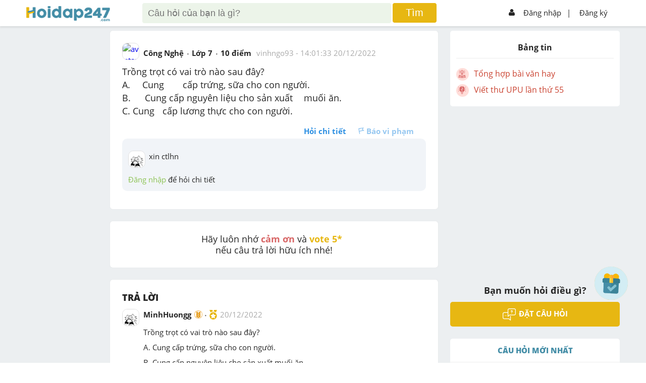

--- FILE ---
content_type: text/html; charset=utf-8
request_url: https://www.google.com/recaptcha/api2/aframe
body_size: -87
content:
<!DOCTYPE HTML><html><head><meta http-equiv="content-type" content="text/html; charset=UTF-8"></head><body><script nonce="YTUpC3cD1rIhaF9q-7iYjg">/** Anti-fraud and anti-abuse applications only. See google.com/recaptcha */ try{var clients={'sodar':'https://pagead2.googlesyndication.com/pagead/sodar?'};window.addEventListener("message",function(a){try{if(a.source===window.parent){var b=JSON.parse(a.data);var c=clients[b['id']];if(c){var d=document.createElement('img');d.src=c+b['params']+'&rc='+(localStorage.getItem("rc::a")?sessionStorage.getItem("rc::b"):"");window.document.body.appendChild(d);sessionStorage.setItem("rc::e",parseInt(sessionStorage.getItem("rc::e")||0)+1);localStorage.setItem("rc::h",'1769282228194');}}}catch(b){}});window.parent.postMessage("_grecaptcha_ready", "*");}catch(b){}</script></body></html>

--- FILE ---
content_type: application/javascript; charset=utf-8
request_url: https://fundingchoicesmessages.google.com/f/AGSKWxWV2_eWrb0mLu-pSw8ECZMkYN6_hQXPkEc-ghfPj0k-e7JWfMu1p92BL3Z49dMCdAC_cS5p9WFlkZtozMj7gtpJuPducgELi-WJwAFNl1FNCXeJK0e-_v63voqACiRvJKG5tHz6l-FnnKpsbZuz7qsbWlR5Cq41VjPzDuRZ5ljQ9I9elhU4uEP_1plb/__300x250b./sponsoredlisting./adman-/bottom_ads./ads/behicon.
body_size: -1288
content:
window['0bb32da6-e7cd-4c36-9d15-2b4726739b86'] = true;